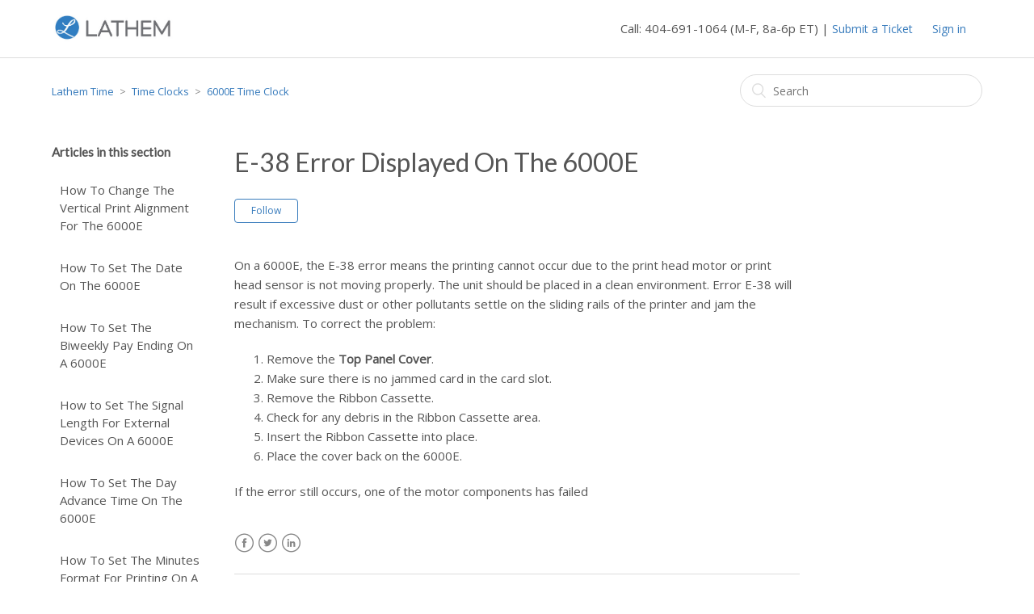

--- FILE ---
content_type: text/html; charset=utf-8
request_url: https://kb.lathem.com/hc/en-us/articles/115008768667-E-38-Error-Displayed-On-The-6000E
body_size: 5124
content:
<!DOCTYPE html>
<html dir="ltr" lang="en-US">
<head>
  <meta charset="utf-8" />
  <!-- v26899 -->


  <title>E-38 Error Displayed On The 6000E &ndash; Lathem Time</title>

  <meta name="csrf-param" content="authenticity_token">
<meta name="csrf-token" content="">

  <meta name="description" content="On a 6000E, the E-38 error means the printing cannot occur due to the print head motor or print head sensor is not moving properly. The..." /><meta property="og:image" content="https://kb.lathem.com/hc/theming_assets/01HZPQJDAHK4F3X12Q6KGB35AX" />
<meta property="og:type" content="website" />
<meta property="og:site_name" content="Lathem Time" />
<meta property="og:title" content="E-38 Error Displayed On The 6000E" />
<meta property="og:description" content="On a 6000E, the E-38 error means the printing cannot occur due to the print head motor or print head sensor is not moving properly. The unit should be placed in a clean environment. Error E-38 will..." />
<meta property="og:url" content="https://kb.lathem.com/hc/en-us/articles/115008768667-E-38-Error-Displayed-On-The-6000E" />
<link rel="canonical" href="https://kb.lathem.com/hc/en-us/articles/115008768667-E-38-Error-Displayed-On-The-6000E">
<link rel="alternate" hreflang="en-us" href="https://kb.lathem.com/hc/en-us/articles/115008768667-E-38-Error-Displayed-On-The-6000E">
<link rel="alternate" hreflang="x-default" href="https://kb.lathem.com/hc/en-us/articles/115008768667-E-38-Error-Displayed-On-The-6000E">

  <link rel="stylesheet" href="//static.zdassets.com/hc/assets/application-f34d73e002337ab267a13449ad9d7955.css" media="all" id="stylesheet" />
    <!-- Entypo pictograms by Daniel Bruce — www.entypo.com -->
    <link rel="stylesheet" href="//static.zdassets.com/hc/assets/theming_v1_support-e05586b61178dcde2a13a3d323525a18.css" media="all" />
  <link rel="stylesheet" type="text/css" href="/hc/theming_assets/1387820/3770188/style.css?digest=24906988998423">

  <link rel="icon" type="image/x-icon" href="/hc/theming_assets/01HZPQJDEYPAZTMEQP0HXPTF1C">

    <script src="//static.zdassets.com/hc/assets/jquery-ed472032c65bb4295993684c673d706a.js"></script>
    

  <meta content="width=device-width, initial-scale=1.0, maximum-scale=1.0, user-scalable=0" name="viewport" />
<link href="https://fonts.googleapis.com/css?family=Open+Sans" rel="stylesheet" type="text/css">
<link href="https://fonts.googleapis.com/css?family=Lato" rel="stylesheet"> 
<script type="text/javascript">
    if(window.location.href.indexOf("/115005461948") > -1) {
       window.location.href = "https://www.lathem.com/support/telephone-support";
    }
</script>
  <script type="text/javascript" src="/hc/theming_assets/1387820/3770188/script.js?digest=24906988998423"></script>
</head>
<body class="">
  
  
  

  <header class="header">
  <div class="logo">
    <a title="Home" href="/hc/en-us">
      <img src="/hc/theming_assets/01HZPQJDAHK4F3X12Q6KGB35AX" alt="Logo">
    </a>
  </div>
  <div class="nav-wrapper">
    <span class="icon-menu"></span>
    <nav class="user-nav" id="user-nav">
      <span> Call: 404-691-1064 (M-F, 8a-6p ET) | </span>
      <a class="submit-a-request" href="/hc/en-us/requests/new">Submit a Ticket </a>
    </nav>
      <a class="login" data-auth-action="signin" role="button" rel="nofollow" title="Opens a dialog" href="https://lathem.zendesk.com/access?locale=en-us&amp;brand_id=3770188&amp;return_to=https%3A%2F%2Fkb.lathem.com%2Fhc%2Fen-us%2Farticles%2F115008768667-E-38-Error-Displayed-On-The-6000E&amp;locale=en-us">Sign in</a>

   
  </div>
</header>


  <main role="main">
    <div class="container-divider"></div>
<div class="container">
  <nav class="sub-nav">
    <ol class="breadcrumbs">
  
    <li title="Lathem Time">
      
        <a href="/hc/en-us">Lathem Time</a>
      
    </li>
  
    <li title="Time Clocks">
      
        <a href="/hc/en-us/categories/115000856948-Time-Clocks">Time Clocks</a>
      
    </li>
  
    <li title="6000E Time Clock">
      
        <a href="/hc/en-us/sections/115001457747-6000E-Time-Clock">6000E Time Clock</a>
      
    </li>
  
</ol>

    <form role="search" class="search" data-search="" action="/hc/en-us/search" accept-charset="UTF-8" method="get"><input type="hidden" name="utf8" value="&#x2713;" autocomplete="off" /><input type="hidden" name="category" id="category" value="115000856948" autocomplete="off" />
<input type="search" name="query" id="query" placeholder="Search" aria-label="Search" /></form>
  </nav>

  <div class="article-container" id="article-container">
    <section class="article-sidebar">
      <section class="section-articles collapsible-sidebar">
        <h3 class="collapsible-sidebar-title sidenav-title">Articles in this section</h3>
        <ul>
          
            <li>
              <a href="/hc/en-us/articles/115008769127-How-To-Change-The-Vertical-Print-Alignment-For-The-6000E" class="sidenav-item ">How To Change The Vertical Print Alignment For The 6000E</a>
            </li>
          
            <li>
              <a href="/hc/en-us/articles/115008769107-How-To-Set-The-Date-On-The-6000E" class="sidenav-item ">How To Set The Date On The 6000E</a>
            </li>
          
            <li>
              <a href="/hc/en-us/articles/115008769087-How-To-Set-The-Biweekly-Pay-Ending-On-A-6000E" class="sidenav-item ">How To Set The Biweekly Pay Ending On A 6000E</a>
            </li>
          
            <li>
              <a href="/hc/en-us/articles/115008925288-How-to-Set-The-Signal-Length-For-External-Devices-On-A-6000E" class="sidenav-item ">How to Set The Signal Length For External Devices On A 6000E</a>
            </li>
          
            <li>
              <a href="/hc/en-us/articles/115008769067-How-To-Set-The-Day-Advance-Time-On-The-6000E" class="sidenav-item ">How To Set The Day Advance Time On The 6000E</a>
            </li>
          
            <li>
              <a href="/hc/en-us/articles/115008769027-How-To-Set-The-Minutes-Format-For-Printing-On-A-6000E" class="sidenav-item ">How To Set The Minutes Format For Printing On A 6000E</a>
            </li>
          
            <li>
              <a href="/hc/en-us/articles/115008925228-How-To-Set-The-Weekly-Pay-Ending-On-A-6000E" class="sidenav-item ">How To Set The Weekly Pay Ending On A 6000E</a>
            </li>
          
            <li>
              <a href="/hc/en-us/articles/115008769007-How-To-Set-The-Print-Hours-Format-On-The-6000E" class="sidenav-item ">How To Set The Print Hours Format On The 6000E</a>
            </li>
          
            <li>
              <a href="/hc/en-us/articles/115008925188-How-To-Set-The-Monthly-Pay-Ending-On-A-6000E" class="sidenav-item ">How To Set The Monthly Pay Ending On A 6000E</a>
            </li>
          
            <li>
              <a href="/hc/en-us/articles/115008925148-How-To-Set-The-Language-On-The-6000E" class="sidenav-item ">How To Set The Language On The 6000E</a>
            </li>
          
        </ul>
        
          <a href="/hc/en-us/sections/115001457747-6000E-Time-Clock" class="article-sidebar-item">See more</a>
        
      </section>
    </section>

    <article class="article">
      <header class="article-header">
        <h1 title="E-38 Error Displayed On The 6000E" class="article-title">
          E-38 Error Displayed On The 6000E
          
        </h1>

        <!--<div class="article-author">
          <div class="avatar article-avatar">
            
              <span class="icon-agent"></span>
            
            <img src="https://secure.gravatar.com/avatar/c4e953d8f09d86414a0cfc6ac9d34fca?default=https%3A%2F%2Fassets.zendesk.com%2Fhc%2Fassets%2Fdefault_avatar.png&amp;r=g" alt="Avatar" class="user-avatar"/>
          </div>
          <div class="article-meta">
            <a href="/hc/en-us/profiles/17792746948-Sam-Maxwell">
              Sam Maxwell
            </a>

            <ul class="meta-group">
              
                <li class="meta-data"><time datetime="2017-06-15T12:35:09Z" title="2017-06-15T12:35:09Z" data-datetime="relative">June 15, 2017 12:35</time></li>
              
            </ul>
          </div>
        </div> -->
        <a class="article-subscribe" title="Opens a sign-in dialog" rel="nofollow" role="button" data-auth-action="signin" aria-selected="false" href="/hc/en-us/articles/115008768667-E-38-Error-Displayed-On-The-6000E/subscription.html">Follow</a>
      </header>

      <section class="article-info">
        <div class="article-content">
          <div class="article-body"><p>On a 6000E, the E-38 error means the printing cannot occur due to the print head motor or print head sensor is not moving properly. The unit should be placed in a clean environment. Error E-38 will result if excessive dust or other pollutants settle on the sliding rails of the printer and jam the mechanism. To correct the problem:</p>
<ol>
<li>Remove the <strong>Top Panel Cover</strong>.</li>
<li>Make sure there is no jammed card in the card slot.</li>
<li>Remove the Ribbon Cassette.</li>
<li>Check for any debris in the Ribbon Cassette area.</li>
<li>Insert the Ribbon Cassette into place.</li>
<li>Place the cover back on the 6000E.</li>
</ol>
<p>If the error still occurs, one of the motor components has failed</p></div>

          <div class="article-attachments">
            <ul class="attachments">
              
            </ul>
          </div>
        </div>
      </section>

      <footer>
        <div class="article-footer">
          <div class="article-share">
  <ul class="share">
    <li><a href="https://www.facebook.com/share.php?title=E-38+Error+Displayed+On+The+6000E&u=https%3A%2F%2Fkb.lathem.com%2Fhc%2Fen-us%2Farticles%2F115008768667-E-38-Error-Displayed-On-The-6000E" class="share-facebook">Facebook</a></li>
    <li><a href="https://twitter.com/share?lang=en&text=E-38+Error+Displayed+On+The+6000E&url=https%3A%2F%2Fkb.lathem.com%2Fhc%2Fen-us%2Farticles%2F115008768667-E-38-Error-Displayed-On-The-6000E" class="share-twitter">Twitter</a></li>
    <li><a href="https://www.linkedin.com/shareArticle?mini=true&source=Lathem+Help+Center&title=E-38+Error+Displayed+On+The+6000E&url=https%3A%2F%2Fkb.lathem.com%2Fhc%2Fen-us%2Farticles%2F115008768667-E-38-Error-Displayed-On-The-6000E" class="share-linkedin">LinkedIn</a></li>
  </ul>

</div>
          
        </div>
        
          <div class="article-votes">
            <span class="article-votes-question">Was this article helpful?</span>
            <div class="article-votes-controls" role='radiogroup'>
              <a class="button article-vote article-vote-up" data-auth-action="signin" aria-selected="false" role="radio" rel="nofollow" title="Yes" href="https://lathem.zendesk.com/access?locale=en-us&amp;brand_id=3770188&amp;return_to=https%3A%2F%2Fkb.lathem.com%2Fhc%2Fen-us%2Farticles%2F115008768667-E-38-Error-Displayed-On-The-6000E"></a>
              <a class="button article-vote article-vote-down" data-auth-action="signin" aria-selected="false" role="radio" rel="nofollow" title="No" href="https://lathem.zendesk.com/access?locale=en-us&amp;brand_id=3770188&amp;return_to=https%3A%2F%2Fkb.lathem.com%2Fhc%2Fen-us%2Farticles%2F115008768667-E-38-Error-Displayed-On-The-6000E"></a>
            </div>
            <small class="article-votes-count">
              <span class="article-vote-label">0 out of 0 found this helpful</span>
            </small>
          </div>
        

        <div class="article-more-questions">
          Have more questions? <a href="/hc/en-us/requests/new">Submit a request</a>
        </div>
        <div class="article-return-to-top">
          <a href="#article-container">Return to top<span class="icon-arrow-up"></span></a>
        </div>
      </footer>

      <section class="article-relatives">
        <div data-recent-articles></div>
        
  <section class="related-articles">
    
      <h3 class="related-articles-title">Related articles</h3>
    
    <ul>
      
        <li>
          <a href="/hc/en-us/related/click?data=[base64]%3D--d0b20351ba9e043aea9512bb13551ff8fa4a7671" rel="nofollow">E-03 Error Displayed On The 6000E</a>
        </li>
      
        <li>
          <a href="/hc/en-us/related/click?data=BAh7CjobZGVzdGluYXRpb25fYXJ0aWNsZV9pZGwrCM%2Fz5MYaADoYcmVmZXJyZXJfYXJ0aWNsZV9pZGwrCJuKDscaADoLbG9jYWxlSSIKZW4tdXMGOgZFVDoIdXJsSSJFL2hjL2VuLXVzL2FydGljbGVzLzExNTAwNjA0MzA4Ny1FLTM4LUVycm9yLURpc3BsYXllZC1Pbi1UaGUtOTAwRQY7CFQ6CXJhbmtpBw%3D%3D--7fe2262f463195bd205ac5cfb1df682e6019cd75" rel="nofollow">E-38 Error Displayed On The 900E</a>
        </li>
      
        <li>
          <a href="/hc/en-us/related/click?data=[base64]%3D%3D--68653f1b41a19f8dc645d2811e4344c6f303ceb4" rel="nofollow">How To Reset A 1500E</a>
        </li>
      
    </ul>
  </section>


      </section>
      <div class="article-comments" id="article-comments">
        <section class="comments">
          <header class="comment-overview">
            <h3 class="comment-heading">
              Comments
            </h3>
            <p class="comment-callout">0 comments</p>
            
          </header>

          <ul id="comments" class="comment-list">
            
          </ul>

          

          

          <p class="comment-callout">Article is closed for comments.</p>
        </section>
      </div>
    </article>
  </div>
</div>

  </main>

  <footer class="footer">
  <div class="footer-inner">
    <a title="Home" href="/hc/en-us">Lathem Time</a>

    <div class="footer-language-selector">
      
    </div>
  </div>
</footer>



  <!-- / -->

  
  <script src="//static.zdassets.com/hc/assets/en-us.bbb3d4d87d0b571a9a1b.js"></script>
  

  <script type="text/javascript">
  /*

    Greetings sourcecode lurker!

    This is for internal Zendesk and legacy usage,
    we don't support or guarantee any of these values
    so please don't build stuff on top of them.

  */

  HelpCenter = {};
  HelpCenter.account = {"subdomain":"lathem","environment":"production","name":"Lathem Help Center"};
  HelpCenter.user = {"identifier":"da39a3ee5e6b4b0d3255bfef95601890afd80709","email":null,"name":"","role":"anonymous","avatar_url":"https://assets.zendesk.com/hc/assets/default_avatar.png","is_admin":false,"organizations":[],"groups":[]};
  HelpCenter.internal = {"asset_url":"//static.zdassets.com/hc/assets/","web_widget_asset_composer_url":"https://static.zdassets.com/ekr/snippet.js","current_session":{"locale":"en-us","csrf_token":null,"shared_csrf_token":null},"usage_tracking":{"event":"article_viewed","data":"[base64]","url":"https://kb.lathem.com/hc/activity"},"current_record_id":"115008768667","current_record_url":"/hc/en-us/articles/115008768667-E-38-Error-Displayed-On-The-6000E","current_record_title":"E-38 Error Displayed On The 6000E","current_text_direction":"ltr","current_brand_id":3770188,"current_brand_name":"Lathem Help Center","current_brand_url":"https://lathem.zendesk.com","current_brand_active":true,"current_path":"/hc/en-us/articles/115008768667-E-38-Error-Displayed-On-The-6000E","show_autocomplete_breadcrumbs":true,"user_info_changing_enabled":false,"has_user_profiles_enabled":true,"has_end_user_attachments":true,"user_aliases_enabled":false,"has_anonymous_kb_voting":false,"has_multi_language_help_center":false,"show_at_mentions":true,"embeddables_config":{"embeddables_web_widget":true,"embeddables_help_center_auth_enabled":false,"embeddables_connect_ipms":false},"answer_bot_subdomain":"static","gather_plan_state":"subscribed","has_article_verification":false,"has_gather":true,"has_ckeditor":false,"has_community_enabled":false,"has_community_badges":false,"has_community_post_content_tagging":false,"has_gather_content_tags":false,"has_guide_content_tags":true,"has_user_segments":true,"has_answer_bot_web_form_enabled":false,"has_garden_modals":false,"theming_cookie_key":"hc-da39a3ee5e6b4b0d3255bfef95601890afd80709-2-preview","is_preview":false,"has_search_settings_in_plan":true,"theming_api_version":1,"theming_settings":{"color_1":"#377bbc","color_2":"#ebebeb","color_3":"#555555","color_4":"#377bbc","color_5":"#ffffff","font_1":"-apple-system, BlinkMacSystemFont, 'Segoe UI', Helvetica, Arial, sans-serif","font_2":"-apple-system, BlinkMacSystemFont, 'Segoe UI', Helvetica, Arial, sans-serif","logo":"/hc/theming_assets/01HZPQJDAHK4F3X12Q6KGB35AX","favicon":"/hc/theming_assets/01HZPQJDEYPAZTMEQP0HXPTF1C","homepage_background_image":"/hc/theming_assets/01HZPQJDMDMPESK6BXC9YG59RW","community_background_image":"/hc/theming_assets/01HZPQJEGDKBWYAE0RQQ99BEE8","community_image":"/hc/theming_assets/01HZPQJF60DZA64R5NC3H5YQQ4"},"has_pci_credit_card_custom_field":false,"help_center_restricted":false,"is_assuming_someone_else":false,"flash_messages":[],"user_photo_editing_enabled":true,"user_preferred_locale":"en-us","base_locale":"en-us","login_url":"https://lathem.zendesk.com/access?locale=en-us\u0026brand_id=3770188\u0026return_to=https%3A%2F%2Fkb.lathem.com%2Fhc%2Fen-us%2Farticles%2F115008768667-E-38-Error-Displayed-On-The-6000E","has_alternate_templates":false,"has_custom_statuses_enabled":false,"has_hc_generative_answers_setting_enabled":true,"has_generative_search_with_zgpt_enabled":false,"has_suggested_initial_questions_enabled":false,"has_guide_service_catalog":false,"has_service_catalog_search_poc":false,"has_service_catalog_itam":false,"has_csat_reverse_2_scale_in_mobile":false,"has_knowledge_navigation":false,"has_unified_navigation":false,"has_unified_navigation_eap_access":true,"has_csat_bet365_branding":false,"version":"v26899","dev_mode":false};
</script>

  
  <script src="//static.zdassets.com/hc/assets/moment-3b62525bdab669b7b17d1a9d8b5d46b4.js"></script>
  <script src="//static.zdassets.com/hc/assets/hc_enduser-3fe137bd143765049d06e1494fc6f66f.js"></script>
  
  
</body>
</html>